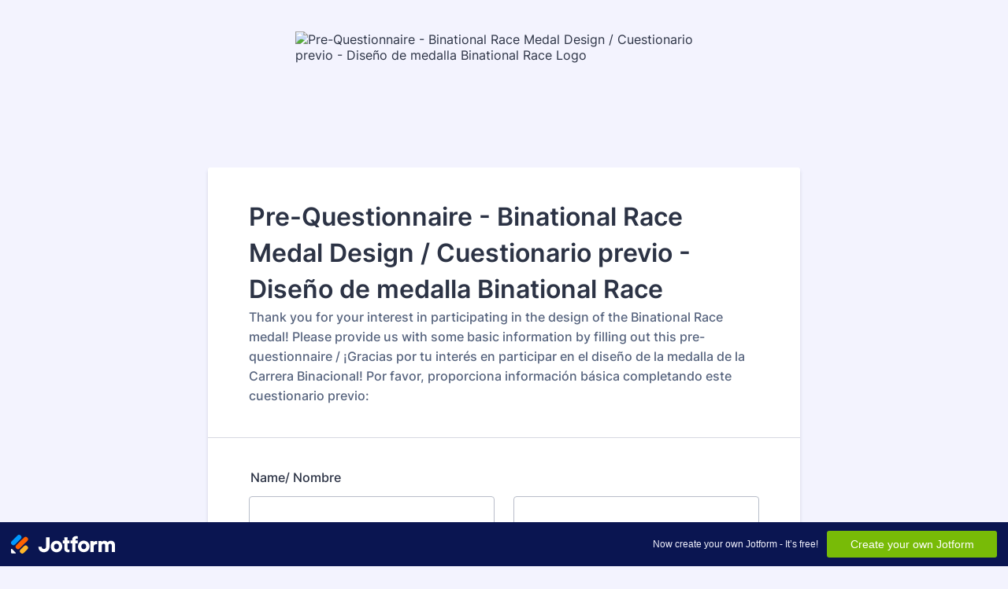

--- FILE ---
content_type: text/html; charset=utf-8
request_url: https://form.jotform.com/240807034935052
body_size: 7214
content:
<!DOCTYPE HTML PUBLIC "-//W3C//DTD HTML 4.01//EN" "http://www.w3.org/TR/html4/strict.dtd">
<html lang="en"  class="supernova "><head>
<meta http-equiv="Content-Type" content="text/html; charset=utf-8" />
<link rel="alternate" type="application/json+oembed" href="https://www.jotform.com/oembed/?format=json&amp;url=https%3A%2F%2Fform.jotform.com%2F240807034935052" title="oEmbed Form">
<link rel="alternate" type="text/xml+oembed" href="https://www.jotform.com/oembed/?format=xml&amp;url=https%3A%2F%2Fform.jotform.com%2F240807034935052" title="oEmbed Form">
<meta property="og:title" content="Pre-Questionnaire - Binational Race Medal Design / Cuestionario previo - Diseño de medalla Binational Race " >
<meta property="og:url" content="https://form.jotform.com/240807034935052" >
<meta property="og:description" content="Please click the link to complete this form." >
<meta name="slack-app-id" content="AHNMASS8M">
<meta property="og:image" content="https://www.jotform.com/uploads/Valeria_Rivera_valeria/form_files/Screenshot%202024-03-11%20at%204.55.54%E2%80%AFPM.65fcabd2768c21.61469107.png" />
<link rel="shortcut icon" href="https://cdn.jotfor.ms/assets/img/favicons/favicon-2021-light%402x.png">
<link rel="apple-touch-icon" href="https://cdn.jotfor.ms/assets/img/favicons/favicon-2021-light%402x.png">
<script>
          var favicon = document.querySelector('link[rel="shortcut icon"]');
          window.isDarkMode = (window.matchMedia && window.matchMedia('(prefers-color-scheme: dark)').matches);
          if(favicon && window.isDarkMode) {
              favicon.href = favicon.href.replaceAll('favicon-2021-light%402x.png', 'favicon-2021-dark%402x.png');
          }
      </script><link rel="canonical" href="https://form.jotform.com/240807034935052" />
<meta name="viewport" content="width=device-width, initial-scale=1.0, maximum-scale=5.0, user-scalable=1" />
<meta name="HandheldFriendly" content="true" />
<title>Pre-Questionnaire - Binational Race Medal Design / Cuestionario previo - Diseño de medalla Binational Race </title>
<link type="text/css" rel="stylesheet" href="https://cdn.jotfor.ms/stylebuilder/static/form-common.css?v=bfad20d
"/>
<style type="text/css">@media print{*{-webkit-print-color-adjust: exact !important;color-adjust: exact !important;}.form-section{display:inline!important}.form-pagebreak{display:none!important}.form-section-closed{height:auto!important}.page-section{position:initial!important}}</style>
<link type="text/css" rel="stylesheet" href="https://cdn.jotfor.ms/themes/CSS/5e6b428acc8c4e222d1beb91.css?v=3.3.68233"/>
<link type="text/css" rel="stylesheet" href="https://cdn.jotfor.ms/s/static/ac6e434b254/css/styles/payment/payment_styles.css?3.3.68233" />
<link type="text/css" rel="stylesheet" href="https://cdn.jotfor.ms/s/static/ac6e434b254/css/styles/payment/payment_feature.css?3.3.68233" />
<script>window.enableEventObserver=true</script>
<script>window.CDN="https://cdn.jotfor.ms/"</script>
<script>window.umdRootPath="https://cdn.jotfor.ms/s/umd/ce6ac1de785/"</script>
<script>window.staticRootPath="https://cdn.jotfor.ms/s/static/ac6e434b254/"</script>
<script src="https://cdn.jotfor.ms/s/static/ac6e434b254/static/prototype.forms.js" type="text/javascript"></script>
<script src="https://cdn.jotfor.ms/s/static/ac6e434b254/static/jotform.forms.js" type="text/javascript"></script>
<script src="https://cdn.jotfor.ms/s/static/ac6e434b254/js/punycode-1.4.1.min.js" type="text/javascript" defer></script>
<script src="https://cdn.jotfor.ms/s/static/ac6e434b254/js/vendor/maskedinput_5.0.9.min.js" type="text/javascript"></script>
<script src="https://cdn.jotfor.ms/s/umd/ce6ac1de785/for-form-branding-footer.js" type="text/javascript" defer></script>
<script src="https://cdn.jotfor.ms/s/static/ac6e434b254/js/vendor/smoothscroll.min.js" type="text/javascript"></script>
<script src="https://cdn.jotfor.ms/s/static/ac6e434b254/js/errorNavigation.js" type="text/javascript"></script>
<script type="text/javascript">	JotForm.newDefaultTheme = true;
	JotForm.extendsNewTheme = false;
	// {GPT_APP_SCRIPT}
	JotForm.singleProduct = false;
	JotForm.newPaymentUIForNewCreatedForms = true;
	JotForm.texts = {"confirmEmail":"E-mail does not match","pleaseWait":"Please wait...","validateEmail":"You need to validate this e-mail","confirmClearForm":"Are you sure you want to clear the form","lessThan":"Your score should be less than or equal to","incompleteFields":"There are incomplete required fields. Please complete them.","required":"This field is required.","requireOne":"At least one field required.","requireEveryRow":"Every row is required.","requireEveryCell":"Every cell is required.","email":"Enter a valid e-mail address","alphabetic":"This field can only contain letters","numeric":"This field can only contain numeric values","alphanumeric":"This field can only contain letters and numbers.","cyrillic":"This field can only contain cyrillic characters","url":"This field can only contain a valid URL","currency":"This field can only contain currency values.","fillMask":"Field value must fill mask.","uploadExtensions":"You can only upload following files:","noUploadExtensions":"File has no extension file type (e.g. .txt, .png, .jpeg)","uploadFilesize":"File size cannot be bigger than:","uploadFilesizemin":"File size cannot be smaller than:","gradingScoreError":"Score total should only be less than or equal to","inputCarretErrorA":"Input should not be less than the minimum value:","inputCarretErrorB":"Input should not be greater than the maximum value:","maxDigitsError":"The maximum digits allowed is","minCharactersError":"The number of characters should not be less than the minimum value:","maxCharactersError":"The number of characters should not be more than the maximum value:","freeEmailError":"Free email accounts are not allowed","minSelectionsError":"The minimum required number of selections is ","maxSelectionsError":"The maximum number of selections allowed is ","pastDatesDisallowed":"Date must not be in the past.","dateLimited":"This date is unavailable.","dateInvalid":"This date is not valid. The date format is {format}","dateInvalidSeparate":"This date is not valid. Enter a valid {element}.","ageVerificationError":"You must be older than {minAge} years old to submit this form.","multipleFileUploads_typeError":"{file} has invalid extension. Only {extensions} are allowed.","multipleFileUploads_sizeError":"{file} is too large, maximum file size is {sizeLimit}.","multipleFileUploads_minSizeError":"{file} is too small, minimum file size is {minSizeLimit}.","multipleFileUploads_emptyError":"{file} is empty, please select files again without it.","multipleFileUploads_uploadFailed":"File upload failed, please remove it and upload the file again.","multipleFileUploads_onLeave":"The files are being uploaded, if you leave now the upload will be cancelled.","multipleFileUploads_fileLimitError":"Only {fileLimit} file uploads allowed.","dragAndDropFilesHere_infoMessage":"Drag and drop files here","chooseAFile_infoMessage":"Choose a file","maxFileSize_infoMessage":"Max. file size","generalError":"There are errors on the form. Please fix them before continuing.","generalPageError":"There are errors on this page. Please fix them before continuing.","wordLimitError":"Too many words. The limit is","wordMinLimitError":"Too few words.  The minimum is","characterLimitError":"Too many Characters.  The limit is","characterMinLimitError":"Too few characters. The minimum is","ccInvalidNumber":"Credit Card Number is invalid.","ccInvalidCVC":"CVC number is invalid.","ccInvalidExpireDate":"Expire date is invalid.","ccInvalidExpireMonth":"Expiration month is invalid.","ccInvalidExpireYear":"Expiration year is invalid.","ccMissingDetails":"Please fill up the credit card details.","ccMissingProduct":"Please select at least one product.","ccMissingDonation":"Please enter numeric values for donation amount.","disallowDecimals":"Please enter a whole number.","restrictedDomain":"This domain is not allowed","ccDonationMinLimitError":"Minimum amount is {minAmount} {currency}","requiredLegend":"All fields marked with * are required and must be filled.","geoPermissionTitle":"Permission Denied","geoPermissionDesc":"Check your browser's privacy settings.","geoNotAvailableTitle":"Position Unavailable","geoNotAvailableDesc":"Location provider not available. Please enter the address manually.","geoTimeoutTitle":"Timeout","geoTimeoutDesc":"Please check your internet connection and try again.","selectedTime":"Selected Time","formerSelectedTime":"Former Time","cancelAppointment":"Cancel Appointment","cancelSelection":"Cancel Selection","confirmSelection":"Confirm Selection","noSlotsAvailable":"No slots available","slotUnavailable":"{time} on {date} has been selected is unavailable. Please select another slot.","multipleError":"There are {count} errors on this page. Please correct them before moving on.","oneError":"There is {count} error on this page. Please correct it before moving on.","doneMessage":"Well done! All errors are fixed.","invalidTime":"Enter a valid time","doneButton":"Done","reviewSubmitText":"Review and Submit","nextButtonText":"Next","prevButtonText":"Previous","seeErrorsButton":"See Errors","notEnoughStock":"Not enough stock for the current selection","notEnoughStock_remainedItems":"Not enough stock for the current selection ({count} items left)","soldOut":"Sold Out","justSoldOut":"Just Sold Out","selectionSoldOut":"Selection Sold Out","subProductItemsLeft":"({count} items left)","startButtonText":"START","submitButtonText":"Submit","submissionLimit":"Sorry! Only one entry is allowed. <br> Multiple submissions are disabled for this form.","reviewBackText":"Back to Form","seeAllText":"See All","progressMiddleText":"of","fieldError":"field has an error.","error":"Error"};
	JotForm.newPaymentUI = true;
	JotForm.originalLanguage = "en";
	JotForm.isFormViewTrackingAllowed = true;
	JotForm.replaceTagTest = true;
	JotForm.activeRedirect = "thanktext";
	JotForm.uploadServerURL = "https://upload.jotform.com/upload";
	JotForm.clearFieldOnHide="disable";
	JotForm.submitError="jumpToFirstError";
	window.addEventListener('DOMContentLoaded',function(){window.brandingFooter.init({"formID":240807034935052,"campaign":"powered_by_jotform_le","isCardForm":false,"isLegacyForm":true,"formLanguage":"en"})});
	JotForm.init(function(){
	/*INIT-START*/
      JotForm.setPhoneMaskingValidator( 'input_5_full', '\u0028\u0023\u0023\u0023\u0029 \u0023\u0023\u0023\u002d\u0023\u0023\u0023\u0023' );
if (window.JotForm && JotForm.accessible) $('input_7').setAttribute('tabindex',0);
if (window.JotForm && JotForm.accessible) $('input_9').setAttribute('tabindex',0);
      JotForm.alterTexts({"ageVerificationError":"You must be older than {minAge} years old to submit this form.","alphabetic":"This field can only contain letters","alphanumeric":"This field can only contain letters and numbers.","cancelAppointment":"Cancel Appointment","cancelSelection":"Cancel Selection","ccDonationMinLimitError":"Minimum amount is {minAmount} {currency}","ccInvalidCVC":"CVC number is invalid.","ccInvalidExpireDate":"Expire date is invalid.","ccInvalidExpireMonth":"Expiration month is invalid.","ccInvalidExpireYear":"Expiration year is invalid.","ccInvalidNumber":"Credit Card Number is invalid.","ccMissingDetails":"Please fill up the credit card details.","ccMissingDonation":"Please enter numeric values for donation amount.","ccMissingProduct":"Please select at least one product.","characterLimitError":"Too many Characters.  The limit is","characterMinLimitError":"Too few characters. The minimum is","chooseAFile_infoMessage":"Choose a file","confirmClearForm":"Are you sure you want to clear the form","confirmEmail":"E-mail does not match","currency":"This field can only contain currency values.","cyrillic":"This field can only contain cyrillic characters","dateInvalid":"This date is not valid. The date format is {format}","dateInvalidSeparate":"This date is not valid. Enter a valid {element}.","dateLimited":"This date is unavailable.","disallowDecimals":"Please enter a whole number.","doneButton":"Done","doneMessage":"Well done! All errors are fixed.","dragAndDropFilesHere_infoMessage":"Drag and drop files here","email":"Enter a valid e-mail address","error":"Error","fieldError":"field has an error.","fillMask":"Field value must fill mask.","formerSelectedTime":"Former Time","freeEmailError":"Free email accounts are not allowed","generalError":"There are errors on the form. Please fix them before continuing.","generalPageError":"There are errors on this page. Please fix them before continuing.","geoNotAvailableDesc":"Location provider not available. Please enter the address manually.","geoNotAvailableTitle":"Position Unavailable","geoPermissionDesc":"Check your browser's privacy settings.","geoPermissionTitle":"Permission Denied","geoTimeoutDesc":"Please check your internet connection and try again.","geoTimeoutTitle":"Timeout","gradingScoreError":"Score total should only be less than or equal to","incompleteFields":"There are incomplete required fields. Please complete them.","inputCarretErrorA":"Input should not be less than the minimum value:","inputCarretErrorB":"Input should not be greater than the maximum value:","invalidTime":"Enter a valid time","justSoldOut":"Just Sold Out","lessThan":"Your score should be less than or equal to","maxCharactersError":"The number of characters should not be more than the maximum value:","maxDigitsError":"The maximum digits allowed is","maxFileSize_infoMessage":"Max. file size","maxSelectionsError":"The maximum number of selections allowed is ","minCharactersError":"The number of characters should not be less than the minimum value:","minSelectionsError":"The minimum required number of selections is ","multipleError":"There are {count} errors on this page. Please correct them before moving on.","multipleFileUploads_emptyError":"{file} is empty, please select files again without it.","multipleFileUploads_fileLimitError":"Only {fileLimit} file uploads allowed.","multipleFileUploads_minSizeError":"{file} is too small, minimum file size is {minSizeLimit}.","multipleFileUploads_onLeave":"The files are being uploaded, if you leave now the upload will be cancelled.","multipleFileUploads_sizeError":"{file} is too large, maximum file size is {sizeLimit}.","multipleFileUploads_typeError":"{file} has invalid extension. Only {extensions} are allowed.","multipleFileUploads_uploadFailed":"File upload failed, please remove it and upload the file again.","nextButtonText":"Next","noSlotsAvailable":"No slots available","notEnoughStock":"Not enough stock for the current selection","notEnoughStock_remainedItems":"Not enough stock for the current selection ({count} items left)","noUploadExtensions":"File has no extension file type (e.g. .txt, .png, .jpeg)","numeric":"This field can only contain numeric values","oneError":"There is {count} error on this page. Please correct it before moving on.","pastDatesDisallowed":"Date must not be in the past.","pleaseWait":"Please wait...","prevButtonText":"Previous","progressMiddleText":"of","required":"This field is required.","requiredLegend":"All fields marked with * are required and must be filled.","requireEveryCell":"Every cell is required.","requireEveryRow":"Every row is required.","requireOne":"At least one field required.","restrictedDomain":"This domain is not allowed","reviewBackText":"Back to Form","reviewSubmitText":"Review and Submit","seeAllText":"See All","seeErrorsButton":"See Errors","selectedTime":"Selected Time","selectionSoldOut":"Selection Sold Out","slotUnavailable":"{time} on {date} has been selected is unavailable. Please select another slot.","soldOut":"Sold Out","startButtonText":"START","submissionLimit":"Sorry! Only one entry is allowed. Multiple submissions are disabled for this form.","submitButtonText":"Submit","subProductItemsLeft":"({count} items left)","uploadExtensions":"You can only upload following files:","uploadFilesize":"File size cannot be bigger than:","uploadFilesizemin":"File size cannot be smaller than:","url":"This field can only contain a valid URL","validateEmail":"You need to validate this e-mail","wordLimitError":"Too many words. The limit is","wordMinLimitError":"Too few words.  The minimum is"});
	/*INIT-END*/
	});

   setTimeout(function() {
JotForm.paymentExtrasOnTheFly([null,{"name":"heading","qid":"1","text":"Pre-Questionnaire - Binational Race Medal Design \u002F Cuestionario previo - Diseno de medalla Binational Race ","type":"control_head"},{"name":"submit2","qid":"2","text":"Submit","type":"control_button"},{"description":"","name":"nameNombre","qid":"3","text":"Name\u002F Nombre","type":"control_fullname"},{"description":"","name":"emailcorreoElectronico","qid":"4","subLabel":"example@example.com","text":"Email\u002FCorreo Electronico","type":"control_email"},{"description":"","name":"phoneNumber","qid":"5","text":"Phone Number","type":"control_phone"},{"description":"","name":"typeA","qid":"6","text":"City of Residence \u002F Ciudad de Residencia","type":"control_checkbox"},{"description":"","mde":"No","name":"designExperience","qid":"7","subLabel":"","text":"Design Experience: Briefly describe any previous experience you have in design, particularly in medal or emblem design, if applicable. (Max. 100 words) \u002F Experiencia en Diseno: Describe brevemente cualquier experiencia previa que tengas en diseno, especialmente en diseno de medallas o emblemas, si aplica. (Max. 100 palabras)","type":"control_textarea","wysiwyg":"Disable"},null,{"description":"","mde":"No","name":"interestWhat","qid":"9","subLabel":"","text":"Interest: What interests you the most about participating in the design of the Binational Race medal? (Max. 100 words) \u002F Interes: ¿Que es lo que mas te interesa de participar en el diseno de la medalla de la Carrera Binacional? (Max. 100 palabras)","type":"control_textarea","wysiwyg":"Disable"},{"description":"","name":"howDid","qid":"10","text":"How Did You Hear About Us?: Please let us know how you found out about this opportunity. \u002F ¿Como te enteraste de esta oportunidad?:","type":"control_checkbox"},{"name":"bySubmitting","qid":"11","text":"By submitting this pre-questionnaire, you agree to receive further information and details about the design competition through the email address provided. We will be contacting you shortly with more information. \u002F Al enviar este cuestionario previo, aceptas recibir mas informacion y detalles sobre el concurso de diseno a traves de la direccion de correo electronico proporcionada. Nos pondremos en contacto contigo pronto con mas informacion.","type":"control_head"}]);}, 20); 
</script>
</head>
<body>
<form class="jotform-form" onsubmit="return typeof testSubmitFunction !== 'undefined' && testSubmitFunction();" action="https://submit.jotform.com/submit/240807034935052" method="post" name="form_240807034935052" id="240807034935052" accept-charset="utf-8" autocomplete="on"><input type="hidden" name="formID" value="240807034935052" /><input type="hidden" id="JWTContainer" value="" /><input type="hidden" id="cardinalOrderNumber" value="" /><input type="hidden" id="jsExecutionTracker" name="jsExecutionTracker" value="build-date-1769149303715" /><input type="hidden" id="submitSource" name="submitSource" value="unknown" /><input type="hidden" id="submitDate" name="submitDate" value="undefined" /><input type="hidden" id="buildDate" name="buildDate" value="1769149303715" /><input type="hidden" name="uploadServerUrl" value="https://upload.jotform.com/upload" /><input type="hidden" name="eventObserver" value="1" />
  <div id="formCoverLogo" style="margin-bottom:32px" class="form-cover-wrapper form-has-cover form-page-cover-image-align-center">
    <div class="form-page-cover-image-wrapper" style="max-width:752px"><img src="https://www.jotform.com/uploads/Valeria_Rivera_valeria/form_files/Screenshot%202024-03-11%20at%204.55.54%E2%80%AFPM.65fcabd2768c21.61469107.png" class="form-page-cover-image" width="530" height="141" alt="Pre-Questionnaire - Binational Race Medal Design / Cuestionario previo - Diseño de medalla Binational Race  Logo" style="aspect-ratio:530/141" /></div>
  </div>
  <div role="main" class="form-all">
    <ul class="form-section page-section" role="presentation">
      <li id="cid_1" class="form-input-wide" data-type="control_head">
        <div class="form-header-group  header-large">
          <div class="header-text httal htvam">
            <h1 id="header_1" class="form-header" data-component="header">Pre-Questionnaire - Binational Race Medal Design / Cuestionario previo - Diseño de medalla Binational Race </h1>
            <div id="subHeader_1" class="form-subHeader">Thank you for your interest in participating in the design of the Binational Race medal! Please provide us with some basic information by filling out this pre-questionnaire / ¡Gracias por tu interés en participar en el diseño de la medalla de la Carrera Binacional! Por favor, proporciona información básica completando este cuestionario previo:</div>
          </div>
        </div>
      </li>
      <li class="form-line" data-type="control_fullname" id="id_3"><label class="form-label form-label-top form-label-auto" id="label_3" for="first_3" aria-hidden="false"> Name/ Nombre </label>
        <div id="cid_3" class="form-input-wide" data-layout="full">
          <div data-wrapper-react="true"><span class="form-sub-label-container" style="vertical-align:top" data-input-type="first"><input type="text" id="first_3" name="q3_nameNombre[first]" class="form-textbox" data-defaultvalue="" autoComplete="section-input_3 given-name" size="10" data-component="first" aria-labelledby="label_3 sublabel_3_first" value="" /><label class="form-sub-label" for="first_3" id="sublabel_3_first" style="min-height:13px">First Name</label></span><span class="form-sub-label-container" style="vertical-align:top" data-input-type="last"><input type="text" id="last_3" name="q3_nameNombre[last]" class="form-textbox" data-defaultvalue="" autoComplete="section-input_3 family-name" size="15" data-component="last" aria-labelledby="label_3 sublabel_3_last" value="" /><label class="form-sub-label" for="last_3" id="sublabel_3_last" style="min-height:13px">Last Name</label></span></div>
        </div>
      </li>
      <li class="form-line" data-type="control_email" id="id_4"><label class="form-label form-label-top form-label-auto" id="label_4" for="input_4" aria-hidden="false"> Email/Correo Electrónico </label>
        <div id="cid_4" class="form-input-wide" data-layout="half"> <span class="form-sub-label-container" style="vertical-align:top"><input type="email" id="input_4" name="q4_emailcorreoElectronico" class="form-textbox validate[Email]" data-defaultvalue="" autoComplete="section-input_4 email" style="width:310px" size="310" data-component="email" aria-labelledby="label_4 sublabel_input_4" value="" /><label class="form-sub-label" for="input_4" id="sublabel_input_4" style="min-height:13px">example@example.com</label></span> </div>
      </li>
      <li class="form-line" data-type="control_phone" id="id_5"><label class="form-label form-label-top form-label-auto" id="label_5" for="input_5_full"> Phone Number </label>
        <div id="cid_5" class="form-input-wide" data-layout="half"> <span class="form-sub-label-container" style="vertical-align:top"><input type="tel" id="input_5_full" name="q5_phoneNumber[full]" data-type="mask-number" class="mask-phone-number form-textbox validate[Fill Mask]" data-defaultvalue="" autoComplete="section-input_5 tel-national" style="width:310px" data-masked="true" placeholder="(000) 000-0000" data-component="phone" aria-labelledby="label_5 sublabel_5_masked" value="" /><label class="form-sub-label" for="input_5_full" id="sublabel_5_masked" style="min-height:13px">Please enter a valid phone number.</label></span> </div>
      </li>
      <li class="form-line" data-type="control_checkbox" id="id_6"><label class="form-label form-label-top form-label-auto" id="label_6" aria-hidden="false"> City of Residence / Ciudad de Residencia </label>
        <div id="cid_6" class="form-input-wide" data-layout="full">
          <div class="form-single-column" role="group" aria-labelledby="label_6" data-component="checkbox"><span class="form-checkbox-item" style="clear:left"><span class="dragger-item"></span><input aria-describedby="label_6" type="checkbox" class="form-checkbox" id="input_6_0" name="q6_typeA[]" value="San Diego" /><label id="label_input_6_0" for="input_6_0">San Diego</label></span><span class="form-checkbox-item" style="clear:left"><span class="dragger-item"></span><input aria-describedby="label_6" type="checkbox" class="form-checkbox" id="input_6_1" name="q6_typeA[]" value="Tijuana" /><label id="label_input_6_1" for="input_6_1">Tijuana</label></span><span class="form-checkbox-item formCheckboxOther" style="clear:left"><input type="checkbox" class="form-checkbox-other form-checkbox" name="q6_typeA[other]" id="other_6" tabindex="0" aria-label="Other" value="other" /><label id="label_other_6" style="text-indent:0" for="other_6">Other</label><span id="other_6_input" class="other-input-container" style="display:none"><input type="text" class="form-checkbox-other-input form-textbox" name="q6_typeA[other]" data-otherhint="Other" size="15" id="input_6" data-placeholder="Please type another option here" placeholder="Please type another option here" /></span></span></div>
        </div>
      </li>
      <li class="form-line" data-type="control_textarea" id="id_7"><label class="form-label form-label-top form-label-auto" id="label_7" for="input_7" aria-hidden="false"> Design Experience: Briefly describe any previous experience you have in design, particularly in medal or emblem design, if applicable. (Max. 100 words) / Experiencia en Diseño: Describe brevemente cualquier experiencia previa que tengas en diseño, especialmente en diseño de medallas o emblemas, si aplica. (Máx. 100 palabras) </label>
        <div id="cid_7" class="form-input-wide" data-layout="full"> <textarea id="input_7" class="form-textarea" name="q7_designExperience" style="width:648px;height:163px" data-component="textarea" aria-labelledby="label_7"></textarea> </div>
      </li>
      <li class="form-line" data-type="control_textarea" id="id_9"><label class="form-label form-label-top form-label-auto" id="label_9" for="input_9" aria-hidden="false"> Interest: What interests you the most about participating in the design of the Binational Race medal? (Max. 100 words) / Interés: ¿Qué es lo que más te interesa de participar en el diseño de la medalla de la Carrera Binacional? (Máx. 100 palabras) </label>
        <div id="cid_9" class="form-input-wide" data-layout="full"> <textarea id="input_9" class="form-textarea" name="q9_interestWhat" style="width:648px;height:163px" data-component="textarea" aria-labelledby="label_9"></textarea> </div>
      </li>
      <li class="form-line" data-type="control_checkbox" id="id_10"><label class="form-label form-label-top form-label-auto" id="label_10" aria-hidden="false"> How Did You Hear About Us?: Please let us know how you found out about this opportunity. / ¿Cómo te enteraste de esta oportunidad?: </label>
        <div id="cid_10" class="form-input-wide" data-layout="full">
          <div class="form-single-column" role="group" aria-labelledby="label_10" data-component="checkbox"><span class="form-checkbox-item" style="clear:left"><span class="dragger-item"></span><input aria-describedby="label_10" type="checkbox" class="form-checkbox" id="input_10_0" name="q10_howDid[]" value="Social Media / Redes Sociales" /><label id="label_input_10_0" for="input_10_0">Social Media / Redes Sociales</label></span><span class="form-checkbox-item" style="clear:left"><span class="dragger-item"></span><input aria-describedby="label_10" type="checkbox" class="form-checkbox" id="input_10_1" name="q10_howDid[]" value="Website / Pagina de Internet" /><label id="label_input_10_1" for="input_10_1">Website / Pagina de Internet</label></span><span class="form-checkbox-item" style="clear:left"><span class="dragger-item"></span><input aria-describedby="label_10" type="checkbox" class="form-checkbox" id="input_10_2" name="q10_howDid[]" value="World Design Capital" /><label id="label_input_10_2" for="input_10_2">World Design Capital</label></span><span class="form-checkbox-item" style="clear:left"><span class="dragger-item"></span><input aria-describedby="label_10" type="checkbox" class="form-checkbox" id="input_10_3" name="q10_howDid[]" value="Other / Otro" /><label id="label_input_10_3" for="input_10_3">Other / Otro</label></span></div>
        </div>
      </li>
      <li id="cid_11" class="form-input-wide" data-type="control_head">
        <div class="form-header-group  header-small">
          <div class="header-text httal htvam">
            <h3 id="header_11" class="form-header" data-component="header">By submitting this pre-questionnaire, you agree to receive further information and details about the design competition through the email address provided. We will be contacting you shortly with more information. / Al enviar este cuestionario previo, aceptas recibir más información y detalles sobre el concurso de diseño a través de la dirección de correo electrónico proporcionada. Nos pondremos en contacto contigo pronto con más información.</h3>
            <div id="subHeader_11" class="form-subHeader">Thank you for your interest and participation! / ¡Gracias por tu interés y participación!</div>
          </div>
        </div>
      </li>
      <li class="form-line" data-type="control_button" id="id_2">
        <div id="cid_2" class="form-input-wide" data-layout="full">
          <div data-align="auto" class="form-buttons-wrapper form-buttons-auto   jsTest-button-wrapperField"><button id="input_2" type="submit" class="form-submit-button submit-button jf-form-buttons jsTest-submitField legacy-submit" data-component="button" data-content="">Submit</button></div>
        </div>
      </li>
      <li style="display:none">Should be Empty: <input type="text" name="website" value="" type="hidden" /></li>
    </ul>
  </div>
  <script>
    JotForm.showJotFormPowered = "new_footer";
  </script>
  <script>
    JotForm.poweredByText = "Powered by Jotform";
  </script><input type="hidden" class="simple_spc" id="simple_spc" name="simple_spc" value="240807034935052" />
  <script type="text/javascript">
    var all_spc = document.querySelectorAll("form[id='240807034935052'] .si" + "mple" + "_spc");
    for (var i = 0; i < all_spc.length; i++)
    {
      all_spc[i].value = "240807034935052-240807034935052";
    }
  </script>
</form></body>
</html><script type="text/javascript">JotForm.isNewSACL=true;</script>